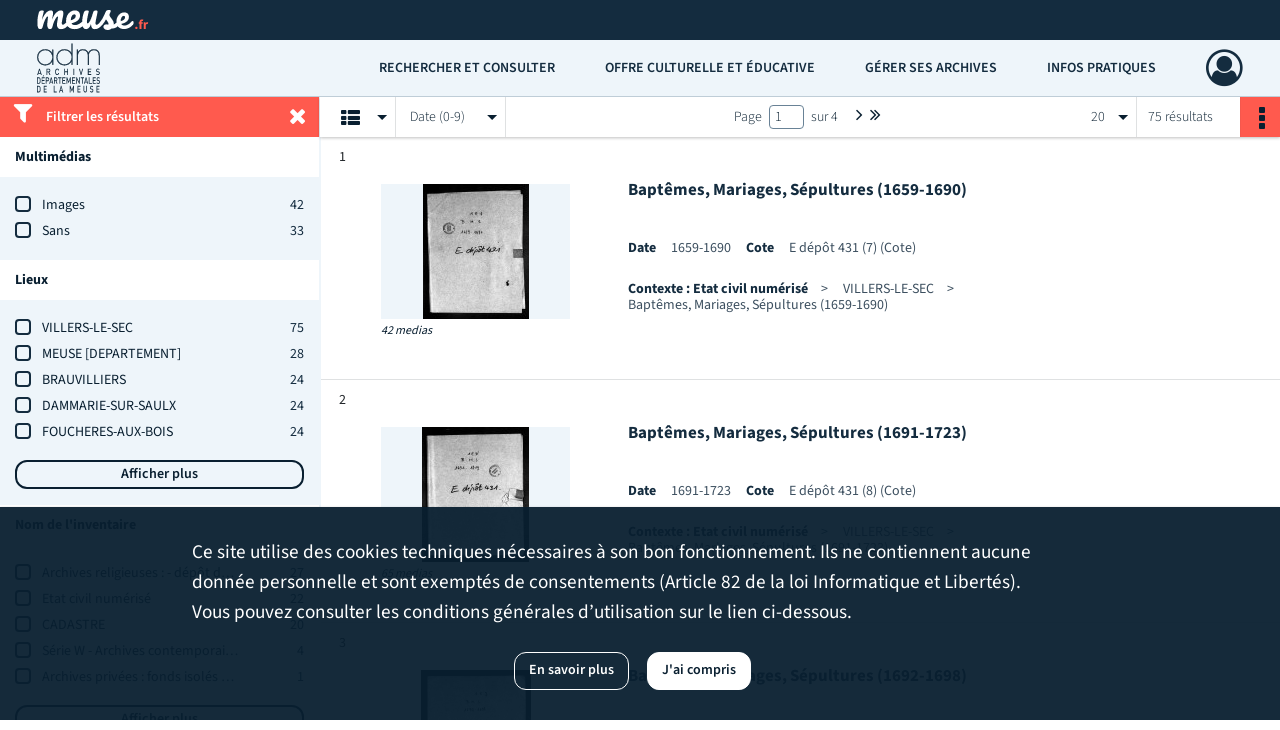

--- FILE ---
content_type: text/html; charset=UTF-8
request_url: https://archives.meuse.fr/search/results?target=controlledAccessGeographicName&keyword=VILLERS-LE-SEC&sort=date_asc&mode=list
body_size: 11479
content:
<!DOCTYPE html>
<html lang="fr">
    <head data-captcha="hcaptcha">
                    

    <!-- Matomo -->
    <script type="text/javascript">
        var _paq = _paq || [];

        /* This code come from https://www.cnil.fr/sites/default/files/typo/document/Configuration_piwik.pdf */
        _paq.push([function() {
            var self = this;
            function getOriginalVisitorCookieTimeout() {
                var now = new Date(),
                    nowTs = Math.round(now.getTime() / 1000),
                    visitorInfo = self.getVisitorInfo();
                var createTs = parseInt(visitorInfo[2]);
                var cookieTimeout = 33696000; // 13 mois en secondes
                return createTs + cookieTimeout - nowTs;
            }
            this.setVisitorCookieTimeout( getOriginalVisitorCookieTimeout() );
        }]);

        /* tracker methods like "setCustomDimension" should be called before "trackPageView" */
        _paq.push(['disableCookies']);
        _paq.push(['trackPageView']);
        _paq.push(['enableLinkTracking']);
        (function() {
            var u="https://stats.meuse.fr/matomo/";
            _paq.push(['setTrackerUrl', u+'piwik.php']);
            _paq.push(['setSiteId', 8]);
            var d=document, g=d.createElement('script'), s=d.getElementsByTagName('script')[0];
            g.type='text/javascript'; g.async=true; g.defer=true; g.src=u+'piwik.js'; s.parentNode.insertBefore(g,s);
        })();
    </script>
    <!-- End Matomo Code -->

        
        <meta charset="utf-8">
        <title>    VILLERS-LE-SEC - Recherche
</title>

        <meta name="twitter:card" content="summary" /><meta property="og:url" content="https://archives.meuse.fr/search/results?target=controlledAccessGeographicName&amp;keyword=VILLERS-LE-SEC&amp;sort=date_asc&amp;mode=list" /><meta property="og:title" content="    VILLERS-LE-SEC - Recherche
" />
        <meta name="viewport" content="user-scalable=no, initial-scale=1, maximum-scale=1, minimum-scale=1, width=device-width, height=device-height"/>
        <meta name="format-detection" content="telephone=no" />

        
                    <link rel="apple-touch-icon" sizes="180x180" href="/assets/src/application/Custom/assets/static/front/favicons/apple-touch-icon.1a24562d2e3fc25358e2709a1be0fa5b.png">
<link rel="icon" type="image/png" sizes="32x32" href="/assets/src/application/Custom/assets/static/front/favicons/favicon-32x32.f4176a5f695e9d72980706df294a8881.png">
<link rel="icon" type="image/png" sizes="16x16" href="/assets/src/application/Custom/assets/static/front/favicons/favicon-16x16.8d47fee14fc6cff67b3945b8bd5202ce.png">
<link rel="manifest" href="/assets/src/application/Custom/assets/static/front/favicons/site.webmanifest.6ad2bd6962b36ccd88e1e053531ed9d5.json">
<link rel="mask-icon" href="/assets/src/application/Custom/assets/static/front/favicons/safari-pinned-tab.368e2bb0c230387559efb4cae8e5b434.svg" color="#5bbad5">

<meta name="msapplication-TileColor" content="#da532c">
<meta name="theme-color" content="#ffffff">
        
        <link rel="stylesheet" type="text/css" href="/assets/assets/front/scss/common.288f3637967a7041371bc7580a7095a2.css" />
        <link rel="stylesheet" type="text/css" href="/assets/assets/fonts/index.62fb4e2c9e8a75391dff4f32a9058ffc.css">

            
    <link rel="stylesheet" type="text/css" href="/assets/assets/front/scss/affichage-liste.bd7c8ee6e81deadccd7a40a100b2b820.css" />

        <link rel="stylesheet" type="text/css" href="/assets/src/application/Custom/assets/src/scss/index.3ec688710968efa886a6d19502c84212.css" />
        <link rel="stylesheet" type="text/css" href="/assets/node_modules/@knight-lab/timelinejs/dist/css/timeline.1f24a26632f1a70a920eae94a02df2a0.css" />

    </head>
    <body id="display-results">

                    <header id="header" role="banner">
    <div class="institutional-banner-desktop">
        
    <div class="institutional-banner-burger">
                    <div class="container institutional">
        <div class="row">
                            <div class="header-footer-col col-md-12 col-lg-12 header-footer-align-left">
                    
                    
    <a href="https://www.meuse.fr"
                             rel="noopener noreferrer"            target="_blank"
            >
            <img
        src="/assets/src/application/Custom/assets/static/front/img/icono-logo/logo-header-institutional.6aaf6378f4705adcac597916850dec7a.svg"
        title="Département de la Meuse"        alt="Département de la Meuse"    />

    </a>
                </div>
                    </div>
    </div>

    </div>

    </div>
    <div id="main-header">
        <a id="logo" href="/" title="Aller à la page d&#039;accueil">
    <img class="logo-desktop" src="/assets/src/application/Custom/assets/static/front/img/icono-logo/logo-header.6375ed15eea6b7149108c5147e84936b.svg" alt="Archives de la Meuse"/>

        
    <img class="logo-mobile" src="/assets/src/application/Custom/assets/static/front/img/icono-logo/logo-header.6375ed15eea6b7149108c5147e84936b.svg" alt="Archives de la Meuse"/>

    <span class="sr-only">Archives de la Meuse</span>
</a>
            
<nav id="main-menu" role="navigation">
            <ul aria-label="menu principal">
                                    <li class="submenu-container"><a href="#">Rechercher et consulter</a>
    <ul class="subnav">
                    <li><a
    href="/page/archives-en-ligne"
    title="Aller à la page : &quot;Archives en ligne&quot;"
>Archives en ligne</a>
</li>
                    <li><a
    href="/page/inventaires"
    title="Aller à la page : &quot;Inventaires&quot;"
>Inventaires</a>
</li>
                    <li><a
    href="/page/bibliotheque"
    title="Aller à la page : &quot;Bibliothèque&quot;"
>Bibliothèque</a>
</li>
                    <li><a
    href="/search/form/887970ba-4c04-46d2-82fc-5789b71318b5"
    title="Aller à la page : &quot;États des sources&quot;"
>États des sources</a>
</li>
            </ul>
</li>
                                <li class="submenu-container"><a href="#">Offre culturelle et éducative</a>
    <ul class="subnav">
                    <li><a
    href="/page/expositions"
    title="Aller à la page : &quot;Expositions&quot;"
>Expositions</a>
</li>
                    <li><a
    href="/page/publications"
    title="Aller à la page : &quot;Publications&quot;"
>Publications</a>
</li>
                    <li><a
    href="/page/offres-pedagogiques"
    title="Aller à la page : &quot;Offres pédagogiques&quot;"
>Offres pédagogiques</a>
</li>
                    <li><a
    href="/page/paleographie"
    title="Aller à la page : &quot;Paléographie&quot;"
>Paléographie</a>
</li>
            </ul>
</li>
                                <li class="submenu-container"><a href="#">Gérer ses archives</a>
    <ul class="subnav">
                    <li><a
    href="/page/vous-etes-une-administration"
    title="Aller à la page : &quot;Vous êtes une administration&quot;"
>Vous êtes une administration</a>
</li>
                    <li><a
    href="/page/vous-etes-une-commune-un-epci"
    title="Aller à la page : &quot;Vous êtes une commune, un EPCI&quot;"
>Vous êtes une commune, un EPCI</a>
</li>
                    <li><a
    href="/page/vous-etes-un-particulier-une-association-une-entreprise"
    title="Aller à la page : &quot;Vous êtes un particulier, une association, une entreprise&quot;"
>Vous êtes un particulier, une association, une entreprise</a>
</li>
            </ul>
</li>
                                <li class="submenu-container"><a href="#">Infos pratiques</a>
    <ul class="subnav">
                    <li><a
    href="/page/venir-aux-archives"
    title="Aller à la page : &quot;Venir aux Archives&quot;"
>Venir aux Archives</a>
</li>
                    <li><a
    href="/page/fonctionnement-de-la-salle-de-lecture"
    title="Aller à la page : &quot;Fonctionnement de la salle de lecture&quot;"
>Fonctionnement de la salle de lecture</a>
</li>
                    <li><a
    href="/page/conditions-de-reproduction"
    title="Aller à la page : &quot;Conditions de reproduction&quot;"
>Conditions de reproduction</a>
</li>
                    <li><a
    href="/page/actualites"
    title="Aller à la page : &quot;Actualités&quot;"
>Actualités</a>
</li>
                    <li><a
    href="/page/avis-aux-lecteurs"
    title="Aller à la page : &quot;Avis aux lecteurs&quot;"
>Avis aux lecteurs</a>
</li>
            </ul>
</li>
            
        </ul>
    </nav>
<nav id="burger-main-menu" class="left" role="navigation">
            <div>
            <label for="burger-sidebar" class="toggle" aria-label="Ouvrir le menu déroulant">
                <span class="sr-only">Ouvrir le menu déroulant</span>
                <span class="icon-bar"></span>
                <span class="icon-bar"></span>
                <span class="icon-bar"></span>
            </label>
            <input type="checkbox" id="burger-sidebar" class="sidebartoggler">

            <div class="page-wrap">
                <div class="sidebar">
                    <ul class="mainnav">
                                                <li class="submenu-container"><a href="#">Rechercher et consulter</a>
    <ul class="subnav">
                    <li><a
    href="/page/archives-en-ligne"
    title="Aller à la page : &quot;Archives en ligne&quot;"
>Archives en ligne</a>
</li>
                    <li><a
    href="/page/inventaires"
    title="Aller à la page : &quot;Inventaires&quot;"
>Inventaires</a>
</li>
                    <li><a
    href="/page/bibliotheque"
    title="Aller à la page : &quot;Bibliothèque&quot;"
>Bibliothèque</a>
</li>
                    <li><a
    href="/search/form/887970ba-4c04-46d2-82fc-5789b71318b5"
    title="Aller à la page : &quot;États des sources&quot;"
>États des sources</a>
</li>
            </ul>
</li>
                                <li class="submenu-container"><a href="#">Offre culturelle et éducative</a>
    <ul class="subnav">
                    <li><a
    href="/page/expositions"
    title="Aller à la page : &quot;Expositions&quot;"
>Expositions</a>
</li>
                    <li><a
    href="/page/publications"
    title="Aller à la page : &quot;Publications&quot;"
>Publications</a>
</li>
                    <li><a
    href="/page/offres-pedagogiques"
    title="Aller à la page : &quot;Offres pédagogiques&quot;"
>Offres pédagogiques</a>
</li>
                    <li><a
    href="/page/paleographie"
    title="Aller à la page : &quot;Paléographie&quot;"
>Paléographie</a>
</li>
            </ul>
</li>
                                <li class="submenu-container"><a href="#">Gérer ses archives</a>
    <ul class="subnav">
                    <li><a
    href="/page/vous-etes-une-administration"
    title="Aller à la page : &quot;Vous êtes une administration&quot;"
>Vous êtes une administration</a>
</li>
                    <li><a
    href="/page/vous-etes-une-commune-un-epci"
    title="Aller à la page : &quot;Vous êtes une commune, un EPCI&quot;"
>Vous êtes une commune, un EPCI</a>
</li>
                    <li><a
    href="/page/vous-etes-un-particulier-une-association-une-entreprise"
    title="Aller à la page : &quot;Vous êtes un particulier, une association, une entreprise&quot;"
>Vous êtes un particulier, une association, une entreprise</a>
</li>
            </ul>
</li>
                                <li class="submenu-container"><a href="#">Infos pratiques</a>
    <ul class="subnav">
                    <li><a
    href="/page/venir-aux-archives"
    title="Aller à la page : &quot;Venir aux Archives&quot;"
>Venir aux Archives</a>
</li>
                    <li><a
    href="/page/fonctionnement-de-la-salle-de-lecture"
    title="Aller à la page : &quot;Fonctionnement de la salle de lecture&quot;"
>Fonctionnement de la salle de lecture</a>
</li>
                    <li><a
    href="/page/conditions-de-reproduction"
    title="Aller à la page : &quot;Conditions de reproduction&quot;"
>Conditions de reproduction</a>
</li>
                    <li><a
    href="/page/actualites"
    title="Aller à la page : &quot;Actualités&quot;"
>Actualités</a>
</li>
                    <li><a
    href="/page/avis-aux-lecteurs"
    title="Aller à la page : &quot;Avis aux lecteurs&quot;"
>Avis aux lecteurs</a>
</li>
            </ul>
</li>
            
                    </ul>
                    
    <div class="institutional-banner-burger">
                    <div class="container institutional">
        <div class="row">
                            <div class="header-footer-col col-md-12 col-lg-12 header-footer-align-left">
                    
                    
    <a href="https://www.meuse.fr"
                             rel="noopener noreferrer"            target="_blank"
            >
            <img
        src="/assets/src/application/Custom/assets/static/front/img/icono-logo/logo-header-institutional.6aaf6378f4705adcac597916850dec7a.svg"
        title="Département de la Meuse"        alt="Département de la Meuse"    />

    </a>
                </div>
                    </div>
    </div>

    </div>

                </div>
            </div>
        </div>
    </nav>
<nav id="user-profile" role="navigation">
    <ul>
                    <li class="user-profile submenu-container">
                            <a href="/user/login?targetRoute=front.search&amp;targetRouteParameters%5Btarget%5D=controlledAccessGeographicName&amp;targetRouteParameters%5Bkeyword%5D=VILLERS-LE-SEC&amp;targetRouteParameters%5Bsort%5D=date_asc&amp;targetRouteParameters%5Bmode%5D=list" class="user-profile-icon-container" title="Mon espace personnel">
                <i class="fa fa-user-circle-o" aria-hidden="true"></i>
            </a>
            <ul class="subnav">
                <li>
                    <a href="/user/login?targetRoute=front.search&amp;targetRouteParameters%5Btarget%5D=controlledAccessGeographicName&amp;targetRouteParameters%5Bkeyword%5D=VILLERS-LE-SEC&amp;targetRouteParameters%5Bsort%5D=date_asc&amp;targetRouteParameters%5Bmode%5D=list" title="Se connecter">Se connecter</a>
                </li>
                                    <li>
                        <a href="/register" title="S&#039;inscrire">S&#039;inscrire</a>
                    </li>
                            </ul>

                </li>
    
    </ul>
</nav>
<nav id="burger-user-profile" class="right" role="navigation">
    <label for="profile-sidebar" class="toggle">
                    <i class="fa fa-user-circle-o user-profile-icon " aria-hidden="true"></i>
    
    </label>
    <input type="checkbox" id="profile-sidebar" class="sidebartoggler">

    <div class="page-wrap">
        <div class="sidebar">
            <ul class="mainnav">
                                                <li>
                <a href="/user/login?targetRoute=front.search&amp;targetRouteParameters%5Btarget%5D=controlledAccessGeographicName&amp;targetRouteParameters%5Bkeyword%5D=VILLERS-LE-SEC&amp;targetRouteParameters%5Bsort%5D=date_asc&amp;targetRouteParameters%5Bmode%5D=list" title="Se connecter">Se connecter</a>
            </li>
                            <li>
                    <a href="/register" title="S&#039;inscrire">S&#039;inscrire</a>
                </li>
                        
            </ul>
        </div>
    </div>
</nav>


    </div>
</header>
        
        <div id="old-browsers" class="disclaimer">
    <div class="text">
        Ce portail est conçu pour être utilisé sur les navigateurs Chrome, Firefox, Safari et Edge. Pour une expérience optimale, nous vous invitons à utiliser l&#039;un de ces navigateurs.
    </div>
    <div class="buttons">
        <button type="button" class="btn btn-primary" id="old-browsers-accept">J&#039;ai compris</button>
    </div>
</div>

        <main role="main" id="page-top">

                                        
            
            
            
            
        <section class="facets no-print ">
                            <aside>
    <h2 class="filter"><i class="fas fa-filter" aria-hidden="true"></i>Filtrer les résultats<span><i class="fa fa-times" aria-hidden="true"></i></span></h2>
    <form id="form-facets" method="GET">
                        <input type="hidden" name="target" value="controlledAccessGeographicName" />
                                <input type="hidden" name="keyword" value="VILLERS-LE-SEC" />
                                <input type="hidden" name="sort" value="date_asc" />
                                <input type="hidden" name="mode" value="list" />
            
            <input type="hidden" name="mapBounds" value="" />
    
                <div class="facet">
                <div class="title">Multimédias</div>
                <fieldset>
                    <legend class="sr-only">Filtre les résultats par : Multimédias</legend>
                        <ul>
                                <li class="row ">
                <div class="col-sm-10 term custom-control custom-checkbox">
                    <input
                        type="checkbox"
                        class="custom-control-input"
                        name="facet_media"
                        id="facet_media.1"
                        value="image"
                                            />
                                                                                                        <label class="custom-control-label" for="facet_media.1" title="Images">Images</label>
                </div>
                <div class="col-sm-2 count">42</div>
            </li>
                                <li class="row ">
                <div class="col-sm-10 term custom-control custom-checkbox">
                    <input
                        type="checkbox"
                        class="custom-control-input"
                        name="facet_media"
                        id="facet_media.2"
                        value="none"
                                            />
                                                                                                        <label class="custom-control-label" for="facet_media.2" title="Sans">Sans</label>
                </div>
                <div class="col-sm-2 count">33</div>
            </li>
            </ul>
    
                </fieldset>
            </div>
                <div class="facet">
                <div class="title">Lieux</div>
                <fieldset>
                    <legend class="sr-only">Filtre les résultats par : Lieux</legend>
                        <ul>
                                <li class="row ">
                <div class="col-sm-10 term custom-control custom-checkbox">
                    <input
                        type="checkbox"
                        class="custom-control-input"
                        name="facet_geographicName"
                        id="facet_geographicName.1"
                        value="VILLERS-LE-SEC"
                                            />
                                                            <label class="custom-control-label" for="facet_geographicName.1" title="VILLERS-LE-SEC">VILLERS-LE-SEC</label>
                </div>
                <div class="col-sm-2 count">75</div>
            </li>
                                <li class="row ">
                <div class="col-sm-10 term custom-control custom-checkbox">
                    <input
                        type="checkbox"
                        class="custom-control-input"
                        name="facet_geographicName"
                        id="facet_geographicName.2"
                        value="MEUSE [DEPARTEMENT]"
                                            />
                                                            <label class="custom-control-label" for="facet_geographicName.2" title="MEUSE [DEPARTEMENT]">MEUSE [DEPARTEMENT]</label>
                </div>
                <div class="col-sm-2 count">28</div>
            </li>
                                <li class="row ">
                <div class="col-sm-10 term custom-control custom-checkbox">
                    <input
                        type="checkbox"
                        class="custom-control-input"
                        name="facet_geographicName"
                        id="facet_geographicName.3"
                        value="BRAUVILLIERS"
                                            />
                                                            <label class="custom-control-label" for="facet_geographicName.3" title="BRAUVILLIERS">BRAUVILLIERS</label>
                </div>
                <div class="col-sm-2 count">24</div>
            </li>
                                <li class="row ">
                <div class="col-sm-10 term custom-control custom-checkbox">
                    <input
                        type="checkbox"
                        class="custom-control-input"
                        name="facet_geographicName"
                        id="facet_geographicName.4"
                        value="DAMMARIE-SUR-SAULX"
                                            />
                                                            <label class="custom-control-label" for="facet_geographicName.4" title="DAMMARIE-SUR-SAULX">DAMMARIE-SUR-SAULX</label>
                </div>
                <div class="col-sm-2 count">24</div>
            </li>
                                <li class="row ">
                <div class="col-sm-10 term custom-control custom-checkbox">
                    <input
                        type="checkbox"
                        class="custom-control-input"
                        name="facet_geographicName"
                        id="facet_geographicName.5"
                        value="FOUCHERES-AUX-BOIS"
                                            />
                                                            <label class="custom-control-label" for="facet_geographicName.5" title="FOUCHERES-AUX-BOIS">FOUCHERES-AUX-BOIS</label>
                </div>
                <div class="col-sm-2 count">24</div>
            </li>
                                <li class="row hidden">
                <div class="col-sm-10 term custom-control custom-checkbox">
                    <input
                        type="checkbox"
                        class="custom-control-input"
                        name="facet_geographicName"
                        id="facet_geographicName.6"
                        value="HEVILLIERS"
                                            />
                                                            <label class="custom-control-label" for="facet_geographicName.6" title="HEVILLIERS">HEVILLIERS</label>
                </div>
                <div class="col-sm-2 count">24</div>
            </li>
                                <li class="row hidden">
                <div class="col-sm-10 term custom-control custom-checkbox">
                    <input
                        type="checkbox"
                        class="custom-control-input"
                        name="facet_geographicName"
                        id="facet_geographicName.7"
                        value="MENIL-SUR-SAULX"
                                            />
                                                            <label class="custom-control-label" for="facet_geographicName.7" title="MENIL-SUR-SAULX">MENIL-SUR-SAULX</label>
                </div>
                <div class="col-sm-2 count">24</div>
            </li>
                                <li class="row hidden">
                <div class="col-sm-10 term custom-control custom-checkbox">
                    <input
                        type="checkbox"
                        class="custom-control-input"
                        name="facet_geographicName"
                        id="facet_geographicName.8"
                        value="RIBEAUCOURT"
                                            />
                                                            <label class="custom-control-label" for="facet_geographicName.8" title="RIBEAUCOURT">RIBEAUCOURT</label>
                </div>
                <div class="col-sm-2 count">24</div>
            </li>
                                <li class="row hidden">
                <div class="col-sm-10 term custom-control custom-checkbox">
                    <input
                        type="checkbox"
                        class="custom-control-input"
                        name="facet_geographicName"
                        id="facet_geographicName.9"
                        value="BIENCOURT-SUR-ORGE"
                                            />
                                                            <label class="custom-control-label" for="facet_geographicName.9" title="BIENCOURT-SUR-ORGE">BIENCOURT-SUR-ORGE</label>
                </div>
                <div class="col-sm-2 count">23</div>
            </li>
                                <li class="row hidden">
                <div class="col-sm-10 term custom-control custom-checkbox">
                    <input
                        type="checkbox"
                        class="custom-control-input"
                        name="facet_geographicName"
                        id="facet_geographicName.10"
                        value="BURE"
                                            />
                                                            <label class="custom-control-label" for="facet_geographicName.10" title="BURE">BURE</label>
                </div>
                <div class="col-sm-2 count">23</div>
            </li>
                                <li class="row hidden">
                <div class="col-sm-10 term custom-control custom-checkbox">
                    <input
                        type="checkbox"
                        class="custom-control-input"
                        name="facet_geographicName"
                        id="facet_geographicName.11"
                        value="MANDRES-EN-BARROIS"
                                            />
                                                            <label class="custom-control-label" for="facet_geographicName.11" title="MANDRES-EN-BARROIS">MANDRES-EN-BARROIS</label>
                </div>
                <div class="col-sm-2 count">23</div>
            </li>
                                <li class="row hidden">
                <div class="col-sm-10 term custom-control custom-checkbox">
                    <input
                        type="checkbox"
                        class="custom-control-input"
                        name="facet_geographicName"
                        id="facet_geographicName.12"
                        value="MONTIERS-SUR-SAULX"
                                            />
                                                            <label class="custom-control-label" for="facet_geographicName.12" title="MONTIERS-SUR-SAULX">MONTIERS-SUR-SAULX</label>
                </div>
                <div class="col-sm-2 count">23</div>
            </li>
                                <li class="row hidden">
                <div class="col-sm-10 term custom-control custom-checkbox">
                    <input
                        type="checkbox"
                        class="custom-control-input"
                        name="facet_geographicName"
                        id="facet_geographicName.13"
                        value="MORLEY"
                                            />
                                                            <label class="custom-control-label" for="facet_geographicName.13" title="MORLEY">MORLEY</label>
                </div>
                <div class="col-sm-2 count">23</div>
            </li>
                                <li class="row hidden">
                <div class="col-sm-10 term custom-control custom-checkbox">
                    <input
                        type="checkbox"
                        class="custom-control-input"
                        name="facet_geographicName"
                        id="facet_geographicName.14"
                        value="BOUCHON-SUR-SAULX"
                                            />
                                                            <label class="custom-control-label" for="facet_geographicName.14" title="BOUCHON-SUR-SAULX">BOUCHON-SUR-SAULX</label>
                </div>
                <div class="col-sm-2 count">21</div>
            </li>
                                <li class="row hidden">
                <div class="col-sm-10 term custom-control custom-checkbox">
                    <input
                        type="checkbox"
                        class="custom-control-input"
                        name="facet_geographicName"
                        id="facet_geographicName.15"
                        value="COUVERTPUITS"
                                            />
                                                            <label class="custom-control-label" for="facet_geographicName.15" title="COUVERTPUITS">COUVERTPUITS</label>
                </div>
                <div class="col-sm-2 count">21</div>
            </li>
                                <li class="row hidden">
                <div class="col-sm-10 term custom-control custom-checkbox">
                    <input
                        type="checkbox"
                        class="custom-control-input"
                        name="facet_geographicName"
                        id="facet_geographicName.16"
                        value="MONTIERS-SUR-SAULX [DOYENNE]"
                                            />
                                                            <label class="custom-control-label" for="facet_geographicName.16" title="MONTIERS-SUR-SAULX [DOYENNE]">MONTIERS-SUR-SAULX [DOYENNE]</label>
                </div>
                <div class="col-sm-2 count">21</div>
            </li>
                                <li class="row hidden">
                <div class="col-sm-10 term custom-control custom-checkbox">
                    <input
                        type="checkbox"
                        class="custom-control-input"
                        name="facet_geographicName"
                        id="facet_geographicName.17"
                        value="ROBERT-ESPAGNE"
                                            />
                                                            <label class="custom-control-label" for="facet_geographicName.17" title="ROBERT-ESPAGNE">ROBERT-ESPAGNE</label>
                </div>
                <div class="col-sm-2 count">5</div>
            </li>
                                <li class="row hidden">
                <div class="col-sm-10 term custom-control custom-checkbox">
                    <input
                        type="checkbox"
                        class="custom-control-input"
                        name="facet_geographicName"
                        id="facet_geographicName.18"
                        value="LAVOYE"
                                            />
                                                            <label class="custom-control-label" for="facet_geographicName.18" title="LAVOYE">LAVOYE</label>
                </div>
                <div class="col-sm-2 count">4</div>
            </li>
                                <li class="row hidden">
                <div class="col-sm-10 term custom-control custom-checkbox">
                    <input
                        type="checkbox"
                        class="custom-control-input"
                        name="facet_geographicName"
                        id="facet_geographicName.19"
                        value="NAIX-AUX-FORGES"
                                            />
                                                            <label class="custom-control-label" for="facet_geographicName.19" title="NAIX-AUX-FORGES">NAIX-AUX-FORGES</label>
                </div>
                <div class="col-sm-2 count">4</div>
            </li>
                                <li class="row hidden">
                <div class="col-sm-10 term custom-control custom-checkbox">
                    <input
                        type="checkbox"
                        class="custom-control-input"
                        name="facet_geographicName"
                        id="facet_geographicName.20"
                        value="NEUVILLE-SUR-ORNAIN"
                                            />
                                                            <label class="custom-control-label" for="facet_geographicName.20" title="NEUVILLE-SUR-ORNAIN">NEUVILLE-SUR-ORNAIN</label>
                </div>
                <div class="col-sm-2 count">4</div>
            </li>
                                <li class="row hidden">
                <div class="col-sm-10 term custom-control custom-checkbox">
                    <input
                        type="checkbox"
                        class="custom-control-input"
                        name="facet_geographicName"
                        id="facet_geographicName.21"
                        value="RUPT-AUX-NONAINS"
                                            />
                                                            <label class="custom-control-label" for="facet_geographicName.21" title="RUPT-AUX-NONAINS">RUPT-AUX-NONAINS</label>
                </div>
                <div class="col-sm-2 count">4</div>
            </li>
                                <li class="row hidden">
                <div class="col-sm-10 term custom-control custom-checkbox">
                    <input
                        type="checkbox"
                        class="custom-control-input"
                        name="facet_geographicName"
                        id="facet_geographicName.22"
                        value="SAUDRUPT"
                                            />
                                                            <label class="custom-control-label" for="facet_geographicName.22" title="SAUDRUPT">SAUDRUPT</label>
                </div>
                <div class="col-sm-2 count">4</div>
            </li>
                                <li class="row hidden">
                <div class="col-sm-10 term custom-control custom-checkbox">
                    <input
                        type="checkbox"
                        class="custom-control-input"
                        name="facet_geographicName"
                        id="facet_geographicName.23"
                        value="SAVONNIERES-EN-PERTHOIS"
                                            />
                                                            <label class="custom-control-label" for="facet_geographicName.23" title="SAVONNIERES-EN-PERTHOIS">SAVONNIERES-EN-PERTHOIS</label>
                </div>
                <div class="col-sm-2 count">4</div>
            </li>
                                <li class="row hidden">
                <div class="col-sm-10 term custom-control custom-checkbox">
                    <input
                        type="checkbox"
                        class="custom-control-input"
                        name="facet_geographicName"
                        id="facet_geographicName.24"
                        value="SOMMELONNE"
                                            />
                                                            <label class="custom-control-label" for="facet_geographicName.24" title="SOMMELONNE">SOMMELONNE</label>
                </div>
                <div class="col-sm-2 count">4</div>
            </li>
                                <li class="row hidden">
                <div class="col-sm-10 term custom-control custom-checkbox">
                    <input
                        type="checkbox"
                        class="custom-control-input"
                        name="facet_geographicName"
                        id="facet_geographicName.25"
                        value="STAINVILLE"
                                            />
                                                            <label class="custom-control-label" for="facet_geographicName.25" title="STAINVILLE">STAINVILLE</label>
                </div>
                <div class="col-sm-2 count">4</div>
            </li>
                                <li class="row hidden">
                <div class="col-sm-10 term custom-control custom-checkbox">
                    <input
                        type="checkbox"
                        class="custom-control-input"
                        name="facet_geographicName"
                        id="facet_geographicName.26"
                        value="VASSINCOURT"
                                            />
                                                            <label class="custom-control-label" for="facet_geographicName.26" title="VASSINCOURT">VASSINCOURT</label>
                </div>
                <div class="col-sm-2 count">4</div>
            </li>
                                <li class="row hidden">
                <div class="col-sm-10 term custom-control custom-checkbox">
                    <input
                        type="checkbox"
                        class="custom-control-input"
                        name="facet_geographicName"
                        id="facet_geographicName.27"
                        value="VILLE-SUR-SAULX"
                                            />
                                                            <label class="custom-control-label" for="facet_geographicName.27" title="VILLE-SUR-SAULX">VILLE-SUR-SAULX</label>
                </div>
                <div class="col-sm-2 count">4</div>
            </li>
                                <li class="row hidden">
                <div class="col-sm-10 term custom-control custom-checkbox">
                    <input
                        type="checkbox"
                        class="custom-control-input"
                        name="facet_geographicName"
                        id="facet_geographicName.28"
                        value="AULNOIS-EN-PERTHOIS"
                                            />
                                                            <label class="custom-control-label" for="facet_geographicName.28" title="AULNOIS-EN-PERTHOIS">AULNOIS-EN-PERTHOIS</label>
                </div>
                <div class="col-sm-2 count">3</div>
            </li>
                                <li class="row hidden">
                <div class="col-sm-10 term custom-control custom-checkbox">
                    <input
                        type="checkbox"
                        class="custom-control-input"
                        name="facet_geographicName"
                        id="facet_geographicName.29"
                        value="AUTRECOURT-SUR-AIRE"
                                            />
                                                            <label class="custom-control-label" for="facet_geographicName.29" title="AUTRECOURT-SUR-AIRE">AUTRECOURT-SUR-AIRE</label>
                </div>
                <div class="col-sm-2 count">3</div>
            </li>
                                <li class="row hidden">
                <div class="col-sm-10 term custom-control custom-checkbox">
                    <input
                        type="checkbox"
                        class="custom-control-input"
                        name="facet_geographicName"
                        id="facet_geographicName.30"
                        value="BEUREY-SUR-SAULX"
                                            />
                                                            <label class="custom-control-label" for="facet_geographicName.30" title="BEUREY-SUR-SAULX">BEUREY-SUR-SAULX</label>
                </div>
                <div class="col-sm-2 count">3</div>
            </li>
            </ul>
            <div class="show-more">
            <div class="btn btn-secondary">Afficher plus</div>
        </div>
        <div class="show-less">
                            <div class="more-info">Seuls les 30 premières valeurs sont affichées, veuillez affiner votre recherche.</div>
                        <div class="btn btn-secondary">Afficher moins</div>
        </div>
    
                </fieldset>
            </div>
                <div class="facet">
                <div class="title">Nom de l&#039;inventaire</div>
                <fieldset>
                    <legend class="sr-only">Filtre les résultats par : Nom de l&#039;inventaire</legend>
                        <ul>
                                <li class="row ">
                <div class="col-sm-10 term custom-control custom-checkbox">
                    <input
                        type="checkbox"
                        class="custom-control-input"
                        name="facet_titleProper"
                        id="facet_titleProper.1"
                        value="Archives religieuses : - dépôt de l&#039;évêché - dépôt des paroisses - papiers personnels de prêtres"
                                            />
                                                            <label class="custom-control-label" for="facet_titleProper.1" title="Archives religieuses : - dépôt de l&#039;évêché - dépôt des paroisses - papiers personnels de prêtres">Archives religieuses : - dépôt de l&#039;évêché - dépôt des paroisses - papiers personnels de prêtres</label>
                </div>
                <div class="col-sm-2 count">27</div>
            </li>
                                <li class="row ">
                <div class="col-sm-10 term custom-control custom-checkbox">
                    <input
                        type="checkbox"
                        class="custom-control-input"
                        name="facet_titleProper"
                        id="facet_titleProper.2"
                        value="Etat civil numérisé"
                                            />
                                                            <label class="custom-control-label" for="facet_titleProper.2" title="Etat civil numérisé">Etat civil numérisé</label>
                </div>
                <div class="col-sm-2 count">22</div>
            </li>
                                <li class="row ">
                <div class="col-sm-10 term custom-control custom-checkbox">
                    <input
                        type="checkbox"
                        class="custom-control-input"
                        name="facet_titleProper"
                        id="facet_titleProper.3"
                        value="CADASTRE"
                                            />
                                                            <label class="custom-control-label" for="facet_titleProper.3" title="CADASTRE">CADASTRE</label>
                </div>
                <div class="col-sm-2 count">20</div>
            </li>
                                <li class="row ">
                <div class="col-sm-10 term custom-control custom-checkbox">
                    <input
                        type="checkbox"
                        class="custom-control-input"
                        name="facet_titleProper"
                        id="facet_titleProper.4"
                        value="Série W - Archives contemporaines : état des versements"
                                            />
                                                            <label class="custom-control-label" for="facet_titleProper.4" title="Série W - Archives contemporaines : état des versements">Série W - Archives contemporaines : état des versements</label>
                </div>
                <div class="col-sm-2 count">4</div>
            </li>
                                <li class="row ">
                <div class="col-sm-10 term custom-control custom-checkbox">
                    <input
                        type="checkbox"
                        class="custom-control-input"
                        name="facet_titleProper"
                        id="facet_titleProper.5"
                        value="Archives privées : fonds isolés dont le volume se limite à quelques pièces ou à un registre"
                                            />
                                                            <label class="custom-control-label" for="facet_titleProper.5" title="Archives privées : fonds isolés dont le volume se limite à quelques pièces ou à un registre">Archives privées : fonds isolés dont le volume se limite à quelques pièces ou à un registre</label>
                </div>
                <div class="col-sm-2 count">1</div>
            </li>
                                <li class="row hidden">
                <div class="col-sm-10 term custom-control custom-checkbox">
                    <input
                        type="checkbox"
                        class="custom-control-input"
                        name="facet_titleProper"
                        id="facet_titleProper.6"
                        value="Série J - Archives privées : état des fonds"
                                            />
                                                            <label class="custom-control-label" for="facet_titleProper.6" title="Série J - Archives privées : état des fonds">Série J - Archives privées : état des fonds</label>
                </div>
                <div class="col-sm-2 count">1</div>
            </li>
            </ul>
            <div class="show-more">
            <div class="btn btn-secondary">Afficher plus</div>
        </div>
        <div class="show-less">
                        <div class="btn btn-secondary">Afficher moins</div>
        </div>
    
                </fieldset>
            </div>
                <div class="facet">
                <div class="title">Sujets</div>
                <fieldset>
                    <legend class="sr-only">Filtre les résultats par : Sujets</legend>
                        <ul>
                                <li class="row ">
                <div class="col-sm-10 term custom-control custom-checkbox">
                    <input
                        type="checkbox"
                        class="custom-control-input"
                        name="facet_subject"
                        id="facet_subject.1"
                        value="VIE RELIGIEUSE"
                                            />
                                                            <label class="custom-control-label" for="facet_subject.1" title="VIE RELIGIEUSE">VIE RELIGIEUSE</label>
                </div>
                <div class="col-sm-2 count">26</div>
            </li>
                                <li class="row ">
                <div class="col-sm-10 term custom-control custom-checkbox">
                    <input
                        type="checkbox"
                        class="custom-control-input"
                        name="facet_subject"
                        id="facet_subject.2"
                        value="SACREMENT"
                                            />
                                                            <label class="custom-control-label" for="facet_subject.2" title="SACREMENT">SACREMENT</label>
                </div>
                <div class="col-sm-2 count">23</div>
            </li>
                                <li class="row ">
                <div class="col-sm-10 term custom-control custom-checkbox">
                    <input
                        type="checkbox"
                        class="custom-control-input"
                        name="facet_subject"
                        id="facet_subject.3"
                        value="Mariages"
                                            />
                                                            <label class="custom-control-label" for="facet_subject.3" title="Mariages">Mariages</label>
                </div>
                <div class="col-sm-2 count">20</div>
            </li>
                                <li class="row ">
                <div class="col-sm-10 term custom-control custom-checkbox">
                    <input
                        type="checkbox"
                        class="custom-control-input"
                        name="facet_subject"
                        id="facet_subject.4"
                        value="Décès"
                                            />
                                                            <label class="custom-control-label" for="facet_subject.4" title="Décès">Décès</label>
                </div>
                <div class="col-sm-2 count">11</div>
            </li>
                                <li class="row ">
                <div class="col-sm-10 term custom-control custom-checkbox">
                    <input
                        type="checkbox"
                        class="custom-control-input"
                        name="facet_subject"
                        id="facet_subject.5"
                        value="Naissances"
                                            />
                                                            <label class="custom-control-label" for="facet_subject.5" title="Naissances">Naissances</label>
                </div>
                <div class="col-sm-2 count">11</div>
            </li>
                                <li class="row hidden">
                <div class="col-sm-10 term custom-control custom-checkbox">
                    <input
                        type="checkbox"
                        class="custom-control-input"
                        name="facet_subject"
                        id="facet_subject.6"
                        value="Baptêmes"
                                            />
                                                            <label class="custom-control-label" for="facet_subject.6" title="Baptêmes">Baptêmes</label>
                </div>
                <div class="col-sm-2 count">9</div>
            </li>
                                <li class="row hidden">
                <div class="col-sm-10 term custom-control custom-checkbox">
                    <input
                        type="checkbox"
                        class="custom-control-input"
                        name="facet_subject"
                        id="facet_subject.7"
                        value="Sépultures"
                                            />
                                                            <label class="custom-control-label" for="facet_subject.7" title="Sépultures">Sépultures</label>
                </div>
                <div class="col-sm-2 count">9</div>
            </li>
                                <li class="row hidden">
                <div class="col-sm-10 term custom-control custom-checkbox">
                    <input
                        type="checkbox"
                        class="custom-control-input"
                        name="facet_subject"
                        id="facet_subject.8"
                        value="FABRIQUE"
                                            />
                                                            <label class="custom-control-label" for="facet_subject.8" title="FABRIQUE">FABRIQUE</label>
                </div>
                <div class="col-sm-2 count">3</div>
            </li>
                                <li class="row hidden">
                <div class="col-sm-10 term custom-control custom-checkbox">
                    <input
                        type="checkbox"
                        class="custom-control-input"
                        name="facet_subject"
                        id="facet_subject.9"
                        value="COMPTE"
                                            />
                                                            <label class="custom-control-label" for="facet_subject.9" title="COMPTE">COMPTE</label>
                </div>
                <div class="col-sm-2 count">2</div>
            </li>
                                <li class="row hidden">
                <div class="col-sm-10 term custom-control custom-checkbox">
                    <input
                        type="checkbox"
                        class="custom-control-input"
                        name="facet_subject"
                        id="facet_subject.10"
                        value="FINANCE"
                                            />
                                                            <label class="custom-control-label" for="facet_subject.10" title="FINANCE">FINANCE</label>
                </div>
                <div class="col-sm-2 count">2</div>
            </li>
                                <li class="row hidden">
                <div class="col-sm-10 term custom-control custom-checkbox">
                    <input
                        type="checkbox"
                        class="custom-control-input"
                        name="facet_subject"
                        id="facet_subject.11"
                        value="Tables décennales"
                                            />
                                                            <label class="custom-control-label" for="facet_subject.11" title="Tables décennales">Tables décennales</label>
                </div>
                <div class="col-sm-2 count">2</div>
            </li>
                                <li class="row hidden">
                <div class="col-sm-10 term custom-control custom-checkbox">
                    <input
                        type="checkbox"
                        class="custom-control-input"
                        name="facet_subject"
                        id="facet_subject.12"
                        value="commune"
                                            />
                                                            <label class="custom-control-label" for="facet_subject.12" title="commune">commune</label>
                </div>
                <div class="col-sm-2 count">2</div>
            </li>
                                <li class="row hidden">
                <div class="col-sm-10 term custom-control custom-checkbox">
                    <input
                        type="checkbox"
                        class="custom-control-input"
                        name="facet_subject"
                        id="facet_subject.13"
                        value="BANC"
                                            />
                                                            <label class="custom-control-label" for="facet_subject.13" title="BANC">BANC</label>
                </div>
                <div class="col-sm-2 count">1</div>
            </li>
                                <li class="row hidden">
                <div class="col-sm-10 term custom-control custom-checkbox">
                    <input
                        type="checkbox"
                        class="custom-control-input"
                        name="facet_subject"
                        id="facet_subject.14"
                        value="CONSEIL DE FABRIQUE"
                                            />
                                                            <label class="custom-control-label" for="facet_subject.14" title="CONSEIL DE FABRIQUE">CONSEIL DE FABRIQUE</label>
                </div>
                <div class="col-sm-2 count">1</div>
            </li>
                                <li class="row hidden">
                <div class="col-sm-10 term custom-control custom-checkbox">
                    <input
                        type="checkbox"
                        class="custom-control-input"
                        name="facet_subject"
                        id="facet_subject.15"
                        value="DELIBERATION"
                                            />
                                                            <label class="custom-control-label" for="facet_subject.15" title="DELIBERATION">DELIBERATION</label>
                </div>
                <div class="col-sm-2 count">1</div>
            </li>
                                <li class="row hidden">
                <div class="col-sm-10 term custom-control custom-checkbox">
                    <input
                        type="checkbox"
                        class="custom-control-input"
                        name="facet_subject"
                        id="facet_subject.16"
                        value="HISTOIRE LOCALE"
                                            />
                                                            <label class="custom-control-label" for="facet_subject.16" title="HISTOIRE LOCALE">HISTOIRE LOCALE</label>
                </div>
                <div class="col-sm-2 count">1</div>
            </li>
                                <li class="row hidden">
                <div class="col-sm-10 term custom-control custom-checkbox">
                    <input
                        type="checkbox"
                        class="custom-control-input"
                        name="facet_subject"
                        id="facet_subject.17"
                        value="aménagement rural"
                                            />
                                                            <label class="custom-control-label" for="facet_subject.17" title="aménagement rural">aménagement rural</label>
                </div>
                <div class="col-sm-2 count">1</div>
            </li>
                                <li class="row hidden">
                <div class="col-sm-10 term custom-control custom-checkbox">
                    <input
                        type="checkbox"
                        class="custom-control-input"
                        name="facet_subject"
                        id="facet_subject.18"
                        value="archéologie"
                                            />
                                                            <label class="custom-control-label" for="facet_subject.18" title="archéologie">archéologie</label>
                </div>
                <div class="col-sm-2 count">1</div>
            </li>
                                <li class="row hidden">
                <div class="col-sm-10 term custom-control custom-checkbox">
                    <input
                        type="checkbox"
                        class="custom-control-input"
                        name="facet_subject"
                        id="facet_subject.19"
                        value="autorisation"
                                            />
                                                            <label class="custom-control-label" for="facet_subject.19" title="autorisation">autorisation</label>
                </div>
                <div class="col-sm-2 count">1</div>
            </li>
                                <li class="row hidden">
                <div class="col-sm-10 term custom-control custom-checkbox">
                    <input
                        type="checkbox"
                        class="custom-control-input"
                        name="facet_subject"
                        id="facet_subject.20"
                        value="carte"
                                            />
                                                            <label class="custom-control-label" for="facet_subject.20" title="carte">carte</label>
                </div>
                <div class="col-sm-2 count">1</div>
            </li>
                                <li class="row hidden">
                <div class="col-sm-10 term custom-control custom-checkbox">
                    <input
                        type="checkbox"
                        class="custom-control-input"
                        name="facet_subject"
                        id="facet_subject.21"
                        value="contrôle"
                                            />
                                                            <label class="custom-control-label" for="facet_subject.21" title="contrôle">contrôle</label>
                </div>
                <div class="col-sm-2 count">1</div>
            </li>
                                <li class="row hidden">
                <div class="col-sm-10 term custom-control custom-checkbox">
                    <input
                        type="checkbox"
                        class="custom-control-input"
                        name="facet_subject"
                        id="facet_subject.22"
                        value="finances publiques"
                                            />
                                                            <label class="custom-control-label" for="facet_subject.22" title="finances publiques">finances publiques</label>
                </div>
                <div class="col-sm-2 count">1</div>
            </li>
                                <li class="row hidden">
                <div class="col-sm-10 term custom-control custom-checkbox">
                    <input
                        type="checkbox"
                        class="custom-control-input"
                        name="facet_subject"
                        id="facet_subject.23"
                        value="fiscalité des personnes"
                                            />
                                                            <label class="custom-control-label" for="facet_subject.23" title="fiscalité des personnes">fiscalité des personnes</label>
                </div>
                <div class="col-sm-2 count">1</div>
            </li>
                                <li class="row hidden">
                <div class="col-sm-10 term custom-control custom-checkbox">
                    <input
                        type="checkbox"
                        class="custom-control-input"
                        name="facet_subject"
                        id="facet_subject.24"
                        value="fiscalité professionnelle"
                                            />
                                                            <label class="custom-control-label" for="facet_subject.24" title="fiscalité professionnelle">fiscalité professionnelle</label>
                </div>
                <div class="col-sm-2 count">1</div>
            </li>
                                <li class="row hidden">
                <div class="col-sm-10 term custom-control custom-checkbox">
                    <input
                        type="checkbox"
                        class="custom-control-input"
                        name="facet_subject"
                        id="facet_subject.25"
                        value="police de la chasse"
                                            />
                                                            <label class="custom-control-label" for="facet_subject.25" title="police de la chasse">police de la chasse</label>
                </div>
                <div class="col-sm-2 count">1</div>
            </li>
                                <li class="row hidden">
                <div class="col-sm-10 term custom-control custom-checkbox">
                    <input
                        type="checkbox"
                        class="custom-control-input"
                        name="facet_subject"
                        id="facet_subject.26"
                        value="recouvrement fiscal"
                                            />
                                                            <label class="custom-control-label" for="facet_subject.26" title="recouvrement fiscal">recouvrement fiscal</label>
                </div>
                <div class="col-sm-2 count">1</div>
            </li>
                                <li class="row hidden">
                <div class="col-sm-10 term custom-control custom-checkbox">
                    <input
                        type="checkbox"
                        class="custom-control-input"
                        name="facet_subject"
                        id="facet_subject.27"
                        value="remembrement rural"
                                            />
                                                            <label class="custom-control-label" for="facet_subject.27" title="remembrement rural">remembrement rural</label>
                </div>
                <div class="col-sm-2 count">1</div>
            </li>
            </ul>
            <div class="show-more">
            <div class="btn btn-secondary">Afficher plus</div>
        </div>
        <div class="show-less">
                        <div class="btn btn-secondary">Afficher moins</div>
        </div>
    
                </fieldset>
            </div>
                <div class="facet">
                <div class="title">Période</div>
                <fieldset>
                    <legend class="sr-only">Filtre les résultats par : Période</legend>
                        <ul>
                                <li class="row">
                <div class="col-sm-10 term custom-control custom-checkbox">
                    <input
                        type="checkbox"
                        class="custom-control-input century"
                        name="facet_century"
                        id="facet_century.1"
                        value="1601"
                                            />
                                                                                                        <label class="custom-control-label" for="facet_century.1" title="1601-1700">1601-1700</label>
                </div>
                <div class="col-sm-2 count">3</div>
            </li>
                                <li class="row">
                <div class="col-sm-10 term custom-control custom-checkbox">
                    <input
                        type="checkbox"
                        class="custom-control-input century"
                        name="facet_century"
                        id="facet_century.2"
                        value="1701"
                                            />
                                                                                                        <label class="custom-control-label" for="facet_century.2" title="1701-1800">1701-1800</label>
                </div>
                <div class="col-sm-2 count">9</div>
            </li>
                                <li class="row">
                <div class="col-sm-10 term custom-control custom-checkbox">
                    <input
                        type="checkbox"
                        class="custom-control-input century"
                        name="facet_century"
                        id="facet_century.3"
                        value="1801"
                                            />
                                                                                                        <label class="custom-control-label" for="facet_century.3" title="1801-1900">1801-1900</label>
                </div>
                <div class="col-sm-2 count">61</div>
            </li>
                                <li class="row">
                <div class="col-sm-10 term custom-control custom-checkbox">
                    <input
                        type="checkbox"
                        class="custom-control-input century"
                        name="facet_century"
                        id="facet_century.4"
                        value="1901"
                                            />
                                                                                                        <label class="custom-control-label" for="facet_century.4" title="1901-2000">1901-2000</label>
                </div>
                <div class="col-sm-2 count">9</div>
            </li>
                                <li class="row">
                <div class="col-sm-10 term custom-control custom-checkbox">
                    <input
                        type="checkbox"
                        class="custom-control-input century"
                        name="facet_century"
                        id="facet_century.5"
                        value="2001"
                                            />
                                                                                                        <label class="custom-control-label" for="facet_century.5" title="2001-2100">2001-2100</label>
                </div>
                <div class="col-sm-2 count">2</div>
            </li>
        
            </ul>

                </fieldset>
            </div>
        </form>
</aside>

                                </section>
        <section class="navigation clearfix row">
            <div class="view-mode col-sm pl-0 pr-0">
                <ul class="clearfix">
    <li class="select select-viewmode clearfix">
        <p class="placeholder" title="Affichage">
            <i class="placeholder-icon fas fa-th-list" aria-hidden="true"></i>
            <span class="sr-only">Affichage</span>
        </p>
        <ul>
                            <li class="selected">
                    <a href="https://archives.meuse.fr/search/results?target=controlledAccessGeographicName&amp;keyword=VILLERS-LE-SEC&amp;sort=date_asc&amp;mode=list" title="Affichage liste">
                        <i class="fas fa-th-list" aria-hidden="true"></i>
                        <span class="sr-only">Affichage liste</span>
                    </a>
                </li>
                            <li class="">
                    <a href="https://archives.meuse.fr/search/results?target=controlledAccessGeographicName&amp;keyword=VILLERS-LE-SEC&amp;sort=date_asc&amp;mode=table" title="Affichage tableau">
                        <i class="fas fa-table" aria-hidden="true"></i>
                        <span class="sr-only">Affichage tableau</span>
                    </a>
                </li>
                            <li class="">
                    <a href="https://archives.meuse.fr/search/results?target=controlledAccessGeographicName&amp;keyword=VILLERS-LE-SEC&amp;sort=date_asc&amp;mode=mosaic" title="Affichage mosaïque">
                        <i class="fas fa-th" aria-hidden="true"></i>
                        <span class="sr-only">Affichage mosaïque</span>
                    </a>
                </li>
                            <li class="">
                    <a href="https://archives.meuse.fr/search/results?target=controlledAccessGeographicName&amp;keyword=VILLERS-LE-SEC&amp;mode=chrono" title="Affichage frise chronologique">
                        <i class="nf nf-timeline" aria-hidden="true"></i>
                        <span class="sr-only">Affichage frise chronologique</span>
                    </a>
                </li>
                    </ul>
    </li>
</ul>

            </div>
            <div class="sort col-sm pl-0 pr-0">
                <ul class="clearfix">
    <li class="select select-sort clearfix">
        <p class="placeholder" title="Trier par date (0-9)">
            Date (0-9)
        </p>
        <ul>
                    <li class="">
                <a href="https://archives.meuse.fr/search/results?target=controlledAccessGeographicName&amp;keyword=VILLERS-LE-SEC&amp;mode=list&amp;sort=referencecode_asc" title="Trier par cote (A-Z)">Cote (A-Z)</a>
            </li>
                    <li class="">
                <a href="https://archives.meuse.fr/search/results?target=controlledAccessGeographicName&amp;keyword=VILLERS-LE-SEC&amp;mode=list&amp;sort=referencecode_dsc" title="Trier par cote (Z-A)">Cote (Z-A)</a>
            </li>
                    <li class="selected">
                <a href="https://archives.meuse.fr/search/results?target=controlledAccessGeographicName&amp;keyword=VILLERS-LE-SEC&amp;mode=list&amp;sort=date_asc" title="Trier par date (0-9)">Date (0-9)</a>
            </li>
                    <li class="">
                <a href="https://archives.meuse.fr/search/results?target=controlledAccessGeographicName&amp;keyword=VILLERS-LE-SEC&amp;mode=list&amp;sort=date_dsc" title="Trier par date (9-0)">Date (9-0)</a>
            </li>
                    <li class="">
                <a href="https://archives.meuse.fr/search/results?target=controlledAccessGeographicName&amp;keyword=VILLERS-LE-SEC&amp;mode=list&amp;sort=relevance" title="Trier par pertinence">Pertinence</a>
            </li>
                </ul>
    </li>
</ul>

            </div>
            <div class="pagination-row col-sm">
                                                                                                    <ul id="pagination" class="pagination-sm pagination" aria-current="page">
    

    <li id="page-content" class="page-content">
        <label for="current-page">Page</label>
        <input id="current-page" name="page" form="form-facets"
               type="number" value="1" min="1" max="4"/>
        sur 4</li>

            <li class="page-item next">
            <a data-page="2"
               class="page-link fa-angle-right" title="Page suivante : 1/4">
                <span class="sr-only">Page suivante : 1/4</span>
            </a>
        </li>
        <li class="page-item last">
            <a data-page="4"
               class="page-link fa-angle-double-right" title="Dernière page">
                <span class="sr-only">Dernière page</span>
            </a>
        </li>
    </ul>

            </div>
            <div class="result-page col-sm">
                <span class="result">
                                                                75 résultats

                                    </span>
                
<ul class="clearfix">
    <li class="select select-results-per-page clearfix">
      <p class="placeholder" title="20 résultats par page">
          20 <span class="label">résultats par page</span>
      </p>
      <ul>
                        <li class="selected">
                <a href="https://archives.meuse.fr/search/results?target=controlledAccessGeographicName&amp;keyword=VILLERS-LE-SEC&amp;sort=date_asc&amp;mode=list"><span>20 résultats par page</span></a>
            </li>
                        <li class="">
                <a href="https://archives.meuse.fr/search/results?target=controlledAccessGeographicName&amp;keyword=VILLERS-LE-SEC&amp;sort=date_asc&amp;mode=list&amp;resultsPerPage=40"><span>40 résultats par page</span></a>
            </li>
                        <li class="">
                <a href="https://archives.meuse.fr/search/results?target=controlledAccessGeographicName&amp;keyword=VILLERS-LE-SEC&amp;sort=date_asc&amp;mode=list&amp;resultsPerPage=80"><span>80 résultats par page</span></a>
            </li>
                    </ul>
    </li>
</ul>


            </div>
            <div class="result-actionbar">
                    
<div
    id="actionbar"
            data-bookmark-url="/user/api/v1/bookmark/globalSearchResult"
        data-bookmark-data="{&quot;target&quot;:&quot;controlledAccessGeographicName&quot;,&quot;keyword&quot;:&quot;VILLERS-LE-SEC&quot;,&quot;sort&quot;:&quot;date_asc&quot;,&quot;mode&quot;:&quot;list&quot;}"
        data-bookmark-list-url="https://archives.meuse.fr/user/bookmarks"
        data-logged-in=""
        data-bookmarked=""
            data-social="1"     data-print="1"
    data-site-name="Archives de la Meuse"
    data-page-title="    VILLERS-LE-SEC - Recherche
"
    data-share-mail-body="Bonjour,
Je vous recommande cette page :
https%3A%2F%2Farchives.meuse.fr%2Fsearch%2Fresults%3Ftarget%3DcontrolledAccessGeographicName%26keyword%3DVILLERS-LE-SEC%26sort%3Ddate_asc%26mode%3Dlist
Bonne consultation !
"
    ></div>


            </div>
        </section>
    
                            
<aside class="alert-container row">
</aside>
            
            <div class="container">
                <h1 hidden="true">Résultats de la recherche</h1>
<section id="list-container" class="active">
            <ol>        <li class="element-list">
            
<div class="img-element">
    <span><span class="sr-only">Résultat n°</span>1</span>        
    
            <div class="img image-thumbnail">
            <a href="/ark:/52669/prq5xls9gkbz/d446f23b-0a16-430c-8ec9-c6288ef794d9" class="bloc-list-picture d-block" title="Visualiser le media" rel="noopener noreferrer" target="_blank">
                <img class="list-picture img-fluid" src="/images/d446f23b-0a16-430c-8ec9-c6288ef794d9_search_result_thumbnail.jpg" alt="Baptêmes, Mariages, Sépultures (1659-1690)">
            </a>

                        <p class="info-list-picture">
                        42 medias

        </p>
    
        </div>
    
</div>

<section class="content">
        <div class="intitup">
                <a
            href="https://archives.meuse.fr/ark:/52669/prq5xls9gkbz"
            title="Voir la notice complète : Baptêmes, Mariages, Sépultures (1659-1690)"
            
        >
            <h2>
                <span>Baptêmes, Mariages, Sépultures (1659-1690)</span>
            </h2>
        </a>
        
    <div class="date-cote content-part clearfix">
                    <div class="content-sub-part">
                <h3>Date</h3>
                <p><span>1659-1690</span></p>
            </div>
                            <div  class="content-sub-part">
                <h3>Cote</h3>
                <p class="referenceCodes">E dépôt 431 (7) (Cote)</p>
            </div>
            </div>

<ul class="context content-part clearfix">
            <li>
                    <div class="context-content">Contexte : Etat civil numérisé</div>
                </li>
            <li>
                    VILLERS-LE-SEC        </li>
        <li>                Baptêmes, Mariages, Sépultures (1659-1690)
            </li>
</ul>


    </div>
    </section>
                        <div class="record-actions">
    </div>
    
        </li>
                            <li class="element-list">
            
<div class="img-element">
    <span><span class="sr-only">Résultat n°</span>2</span>        
    
            <div class="img image-thumbnail">
            <a href="/ark:/52669/1b342pn95h6g/7eaf866e-ee17-425b-85f9-2f35fbc4428a" class="bloc-list-picture d-block" title="Visualiser le media" rel="noopener noreferrer" target="_blank">
                <img class="list-picture img-fluid" src="/images/7eaf866e-ee17-425b-85f9-2f35fbc4428a_search_result_thumbnail.jpg" alt="Baptêmes, Mariages, Sépultures (1691-1723)">
            </a>

                        <p class="info-list-picture">
                        65 medias

        </p>
    
        </div>
    
</div>

<section class="content">
        <div class="intitup">
                <a
            href="https://archives.meuse.fr/ark:/52669/1b342pn95h6g"
            title="Voir la notice complète : Baptêmes, Mariages, Sépultures (1691-1723)"
            
        >
            <h2>
                <span>Baptêmes, Mariages, Sépultures (1691-1723)</span>
            </h2>
        </a>
        
    <div class="date-cote content-part clearfix">
                    <div class="content-sub-part">
                <h3>Date</h3>
                <p><span>1691-1723</span></p>
            </div>
                            <div  class="content-sub-part">
                <h3>Cote</h3>
                <p class="referenceCodes">E dépôt 431 (8) (Cote)</p>
            </div>
            </div>

<ul class="context content-part clearfix">
            <li>
                    <div class="context-content">Contexte : Etat civil numérisé</div>
                </li>
            <li>
                    VILLERS-LE-SEC        </li>
        <li>                Baptêmes, Mariages, Sépultures (1691-1723)
            </li>
</ul>


    </div>
    </section>
                        <div class="record-actions">
    </div>
    
        </li>
                            <li class="element-list">
            
<div class="img-element">
    <span><span class="sr-only">Résultat n°</span>3</span>        
    
            <div class="img image-thumbnail">
            <a href="/ark:/52669/tjmq56df2ln4/e8a6b058-0f46-441d-bef4-e1c67b0752bc" class="bloc-list-picture d-block" title="Visualiser le media" rel="noopener noreferrer" target="_blank">
                <img class="list-picture img-fluid" src="/images/e8a6b058-0f46-441d-bef4-e1c67b0752bc_search_result_thumbnail.jpg" alt="Baptêmes, Mariages, Sépultures (1692-1698)">
            </a>

                        <p class="info-list-picture">
                        10 medias

        </p>
    
        </div>
    
</div>

<section class="content">
        <div class="intitup">
                <a
            href="https://archives.meuse.fr/ark:/52669/tjmq56df2ln4"
            title="Voir la notice complète : Baptêmes, Mariages, Sépultures (1692-1698)"
            
        >
            <h2>
                <span>Baptêmes, Mariages, Sépultures (1692-1698)</span>
            </h2>
        </a>
        
    <div class="date-cote content-part clearfix">
                    <div class="content-sub-part">
                <h3>Date</h3>
                <p><span>1692-1698</span></p>
            </div>
                            <div  class="content-sub-part">
                <h3>Cote</h3>
                <p class="referenceCodes">E dépôt 431 (9) (Cote)</p>
            </div>
            </div>

<ul class="context content-part clearfix">
            <li>
                    <div class="context-content">Contexte : Etat civil numérisé</div>
                </li>
            <li>
                    VILLERS-LE-SEC        </li>
        <li>                Baptêmes, Mariages, Sépultures (1692-1698)
            </li>
</ul>


    </div>
    </section>
                        <div class="record-actions">
    </div>
    
        </li>
                            <li class="element-list">
            
<div class="img-element">
    <span><span class="sr-only">Résultat n°</span>4</span>        
    
            <div class="img image-thumbnail">
            <a href="/ark:/52669/lmz3rjnpxvsf/a1a7e1a9-df95-48ec-a344-a159c4308bcc" class="bloc-list-picture d-block" title="Visualiser le media" rel="noopener noreferrer" target="_blank">
                <img class="list-picture img-fluid" src="/images/a1a7e1a9-df95-48ec-a344-a159c4308bcc_search_result_thumbnail.jpg" alt="Baptêmes, Mariages, Sépultures (1724-1739)">
            </a>

                        <p class="info-list-picture">
                        81 medias

        </p>
    
        </div>
    
</div>

<section class="content">
        <div class="intitup">
                <a
            href="https://archives.meuse.fr/ark:/52669/lmz3rjnpxvsf"
            title="Voir la notice complète : Baptêmes, Mariages, Sépultures (1724-1739)"
            
        >
            <h2>
                <span>Baptêmes, Mariages, Sépultures (1724-1739)</span>
            </h2>
        </a>
        
    <div class="date-cote content-part clearfix">
                    <div class="content-sub-part">
                <h3>Date</h3>
                <p><span>1724-1739</span></p>
            </div>
                            <div  class="content-sub-part">
                <h3>Cote</h3>
                <p class="referenceCodes">E dépôt 431 (10) (Cote)</p>
            </div>
            </div>

<ul class="context content-part clearfix">
            <li>
                    <div class="context-content">Contexte : Etat civil numérisé</div>
                </li>
            <li>
                    VILLERS-LE-SEC        </li>
        <li>                Baptêmes, Mariages, Sépultures (1724-1739)
            </li>
</ul>


    </div>
    </section>
                        <div class="record-actions">
    </div>
    
        </li>
                            <li class="element-list">
            
<div class="img-element">
    <span><span class="sr-only">Résultat n°</span>5</span>        
    
            <div class="img image-thumbnail">
            <a href="/ark:/52669/bpfnt32rs4g8/539ebbbf-1a28-460e-a8d0-01cd83584375" class="bloc-list-picture d-block" title="Visualiser le media" rel="noopener noreferrer" target="_blank">
                <img class="list-picture img-fluid" src="/images/539ebbbf-1a28-460e-a8d0-01cd83584375_search_result_thumbnail.jpg" alt="Baptêmes, Mariages, Sépultures (1739-1751)">
            </a>

                        <p class="info-list-picture">
                        90 medias

        </p>
    
        </div>
    
</div>

<section class="content">
        <div class="intitup">
                <a
            href="https://archives.meuse.fr/ark:/52669/bpfnt32rs4g8"
            title="Voir la notice complète : Baptêmes, Mariages, Sépultures (1739-1751)"
            
        >
            <h2>
                <span>Baptêmes, Mariages, Sépultures (1739-1751)</span>
            </h2>
        </a>
        
    <div class="date-cote content-part clearfix">
                    <div class="content-sub-part">
                <h3>Date</h3>
                <p><span>1739-1751</span></p>
            </div>
                            <div  class="content-sub-part">
                <h3>Cote</h3>
                <p class="referenceCodes">E dépôt 431 (11) (Cote)</p>
            </div>
            </div>

<ul class="context content-part clearfix">
            <li>
                    <div class="context-content">Contexte : Etat civil numérisé</div>
                </li>
            <li>
                    VILLERS-LE-SEC        </li>
        <li>                Baptêmes, Mariages, Sépultures (1739-1751)
            </li>
</ul>


    </div>
    </section>
                        <div class="record-actions">
    </div>
    
        </li>
                            <li class="element-list">
            
<div class="img-element">
    <span><span class="sr-only">Résultat n°</span>6</span>        
    
            <div class="img image-thumbnail">
            <a href="/ark:/52669/p0fkdtcs1j79/4dd04511-4090-4dd0-b633-f7c873fef199" class="bloc-list-picture d-block" title="Visualiser le media" rel="noopener noreferrer" target="_blank">
                <img class="list-picture img-fluid" src="/images/4dd04511-4090-4dd0-b633-f7c873fef199_search_result_thumbnail.jpg" alt="Baptêmes, Mariages, Sépultures (1751-1768)">
            </a>

                        <p class="info-list-picture">
                        52 medias

        </p>
    
        </div>
    
</div>

<section class="content">
        <div class="intitup">
                <a
            href="https://archives.meuse.fr/ark:/52669/p0fkdtcs1j79"
            title="Voir la notice complète : Baptêmes, Mariages, Sépultures (1751-1768)"
            
        >
            <h2>
                <span>Baptêmes, Mariages, Sépultures (1751-1768)</span>
            </h2>
        </a>
        
    <div class="date-cote content-part clearfix">
                    <div class="content-sub-part">
                <h3>Date</h3>
                <p><span>1751-1768</span></p>
            </div>
                            <div  class="content-sub-part">
                <h3>Cote</h3>
                <p class="referenceCodes">E dépôt 431 (12) (Cote)</p>
            </div>
            </div>

<ul class="context content-part clearfix">
            <li>
                    <div class="context-content">Contexte : Etat civil numérisé</div>
                </li>
            <li>
                    VILLERS-LE-SEC        </li>
        <li>                Baptêmes, Mariages, Sépultures (1751-1768)
            </li>
</ul>


    </div>
    </section>
                        <div class="record-actions">
    </div>
    
        </li>
                            <li class="element-list">
            
<div class="img-element">
    <span><span class="sr-only">Résultat n°</span>7</span>        
    
            <div class="img image-thumbnail">
            <a href="/ark:/52669/wsxbnm02kzh9/3966d193-8230-4fb7-90ee-13974faed5bc" class="bloc-list-picture d-block" title="Visualiser le media" rel="noopener noreferrer" target="_blank">
                <img class="list-picture img-fluid" src="/images/3966d193-8230-4fb7-90ee-13974faed5bc_search_result_thumbnail.jpg" alt="Baptêmes, Mariages, Sépultures (1756-1792)">
            </a>

                        <p class="info-list-picture">
                        165 medias

        </p>
    
        </div>
    
</div>

<section class="content">
        <div class="intitup">
                <a
            href="https://archives.meuse.fr/ark:/52669/wsxbnm02kzh9"
            title="Voir la notice complète : Baptêmes, Mariages, Sépultures (1756-1792)"
            
        >
            <h2>
                <span>Baptêmes, Mariages, Sépultures (1756-1792)</span>
            </h2>
        </a>
        
    <div class="date-cote content-part clearfix">
                    <div class="content-sub-part">
                <h3>Date</h3>
                <p><span>1756-1792</span></p>
            </div>
                            <div  class="content-sub-part">
                <h3>Cote</h3>
                <p class="referenceCodes">2 E 576 (1) (Cote)</p>
            </div>
            </div>

<ul class="context content-part clearfix">
            <li>
                    <div class="context-content">Contexte : Etat civil numérisé</div>
                </li>
            <li>
                    VILLERS-LE-SEC        </li>
        <li>                Baptêmes, Mariages, Sépultures (1756-1792)
            </li>
</ul>


    </div>
    </section>
                        <div class="record-actions">
    </div>
    
        </li>
                            <li class="element-list">
            
<div class="img-element">
    <span><span class="sr-only">Résultat n°</span>8</span>        
    
            <div class="img image-thumbnail">
            <a href="/ark:/52669/56qbkmtp8sx9/6acb76ed-ddb0-4579-81be-8cabffee03a2" class="bloc-list-picture d-block" title="Visualiser le media" rel="noopener noreferrer" target="_blank">
                <img class="list-picture img-fluid" src="/images/6acb76ed-ddb0-4579-81be-8cabffee03a2_search_result_thumbnail.jpg" alt="Baptêmes, Mariages, Sépultures (1769-1787)">
            </a>

                        <p class="info-list-picture">
                        84 medias

        </p>
    
        </div>
    
</div>

<section class="content">
        <div class="intitup">
                <a
            href="https://archives.meuse.fr/ark:/52669/56qbkmtp8sx9"
            title="Voir la notice complète : Baptêmes, Mariages, Sépultures (1769-1787)"
            
        >
            <h2>
                <span>Baptêmes, Mariages, Sépultures (1769-1787)</span>
            </h2>
        </a>
        
    <div class="date-cote content-part clearfix">
                    <div class="content-sub-part">
                <h3>Date</h3>
                <p><span>1769-1787</span></p>
            </div>
                            <div  class="content-sub-part">
                <h3>Cote</h3>
                <p class="referenceCodes">E dépôt 431 (13) (Cote)</p>
            </div>
            </div>

<ul class="context content-part clearfix">
            <li>
                    <div class="context-content">Contexte : Etat civil numérisé</div>
                </li>
            <li>
                    VILLERS-LE-SEC        </li>
        <li>                Baptêmes, Mariages, Sépultures (1769-1787)
            </li>
</ul>


    </div>
    </section>
                        <div class="record-actions">
    </div>
    
        </li>
                            <li class="element-list">
            
<div class="img-element">
    <span><span class="sr-only">Résultat n°</span>9</span>        
    
            <div class="img image-thumbnail">
            <a href="/ark:/52669/jl48qvpckx26/90c9bd82-1fd2-4fa1-b53a-f2ef07a993c6" class="bloc-list-picture d-block" title="Visualiser le media" rel="noopener noreferrer" target="_blank">
                <img class="list-picture img-fluid" src="/images/90c9bd82-1fd2-4fa1-b53a-f2ef07a993c6_search_result_thumbnail.jpg" alt="Baptêmes, Mariages, Sépultures (1788-1792)">
            </a>

                        <p class="info-list-picture">
                        26 medias

        </p>
    
        </div>
    
</div>

<section class="content">
        <div class="intitup">
                <a
            href="https://archives.meuse.fr/ark:/52669/jl48qvpckx26"
            title="Voir la notice complète : Baptêmes, Mariages, Sépultures (1788-1792)"
            
        >
            <h2>
                <span>Baptêmes, Mariages, Sépultures (1788-1792)</span>
            </h2>
        </a>
        
    <div class="date-cote content-part clearfix">
                    <div class="content-sub-part">
                <h3>Date</h3>
                <p><span>1788-1792</span></p>
            </div>
                            <div  class="content-sub-part">
                <h3>Cote</h3>
                <p class="referenceCodes">E dépôt 431 (14) (Cote)</p>
            </div>
            </div>

<ul class="context content-part clearfix">
            <li>
                    <div class="context-content">Contexte : Etat civil numérisé</div>
                </li>
            <li>
                    VILLERS-LE-SEC        </li>
        <li>                Baptêmes, Mariages, Sépultures (1788-1792)
            </li>
</ul>


    </div>
    </section>
                        <div class="record-actions">
    </div>
    
        </li>
                            <li class="element-list">
            
<div class="img-element">
    <span><span class="sr-only">Résultat n°</span>10</span>        
    
            <div class="img image-thumbnail">
            <a href="/ark:/52669/mn7b0g6crjpz/06b7cf01-1d37-4942-9640-f6206f8a26bd" class="bloc-list-picture d-block" title="Visualiser le media" rel="noopener noreferrer" target="_blank">
                <img class="list-picture img-fluid" src="/images/06b7cf01-1d37-4942-9640-f6206f8a26bd_search_result_thumbnail.jpg" alt="Tables décennales (1792-1802)">
            </a>

                        <p class="info-list-picture">
                        13 medias

        </p>
    
        </div>
    
</div>

<section class="content">
        <div class="intitup">
                <a
            href="https://archives.meuse.fr/ark:/52669/mn7b0g6crjpz"
            title="Voir la notice complète : Tables décennales (1792-1802)"
            
        >
            <h2>
                <span>Tables décennales (1792-1802)</span>
            </h2>
        </a>
        
    <div class="date-cote content-part clearfix">
                    <div class="content-sub-part">
                <h3>Date</h3>
                <p><span>1792-1802</span></p>
            </div>
                            <div  class="content-sub-part">
                <h3>Cote</h3>
                <p class="referenceCodes">1 E 598 (Cote), 1 E 599 (Cote), 1 E 601 (Cote)</p>
            </div>
            </div>

<ul class="context content-part clearfix">
            <li>
                    <div class="context-content">Contexte : Etat civil numérisé</div>
                </li>
            <li>
                    VILLERS-LE-SEC        </li>
        <li>                Tables décennales (1792-1802)
            </li>
</ul>


    </div>
    </section>
                        <div class="record-actions">
    </div>
    
        </li>
                            <li class="element-list">
            
<div class="img-element">
    <span><span class="sr-only">Résultat n°</span>11</span>        
    
            <div class="img image-thumbnail">
            <a href="/ark:/52669/2h5nvkcq8lj7/492ea6c0-1136-4a3a-b175-a0520e89e256" class="bloc-list-picture d-block" title="Visualiser le media" rel="noopener noreferrer" target="_blank">
                <img class="list-picture img-fluid" src="/images/492ea6c0-1136-4a3a-b175-a0520e89e256_search_result_thumbnail.jpg" alt="Naissances, Mariages, Décès (1793-1802)">
            </a>

                        <p class="info-list-picture">
                        136 medias

        </p>
    
        </div>
    
</div>

<section class="content">
        <div class="intitup">
                <a
            href="https://archives.meuse.fr/ark:/52669/2h5nvkcq8lj7"
            title="Voir la notice complète : Naissances, Mariages, Décès (1793-1802)"
            
        >
            <h2>
                <span>Naissances, Mariages, Décès (1793-1802)</span>
            </h2>
        </a>
        
    <div class="date-cote content-part clearfix">
                    <div class="content-sub-part">
                <h3>Date</h3>
                <p><span>1793-1802</span></p>
            </div>
                            <div  class="content-sub-part">
                <h3>Cote</h3>
                <p class="referenceCodes">2 E 576 (2) (Cote)</p>
            </div>
            </div>

<ul class="context content-part clearfix">
            <li>
                    <div class="context-content">Contexte : Etat civil numérisé</div>
                </li>
            <li>
                    VILLERS-LE-SEC        </li>
        <li>                Naissances, Mariages, Décès (1793-1802)
            </li>
</ul>


    </div>
    </section>
                        <div class="record-actions">
    </div>
    
        </li>
                            <li class="element-list">
            
<div class="img-element">
    <span><span class="sr-only">Résultat n°</span>12</span>        
    
            <div class="img image-thumbnail">
            <a href="/ark:/52669/wxkrhgnd5q23/3af207e0-049f-47f8-b90f-17b3a9a7e4d0" class="bloc-list-picture d-block" title="Visualiser le media" rel="noopener noreferrer" target="_blank">
                <img class="list-picture img-fluid" src="/images/3af207e0-049f-47f8-b90f-17b3a9a7e4d0_search_result_thumbnail.jpg" alt="Naissances, Mariages, Décès (1802-1812)">
            </a>

                        <p class="info-list-picture">
                        172 medias

        </p>
    
        </div>
    
</div>

<section class="content">
        <div class="intitup">
                <a
            href="https://archives.meuse.fr/ark:/52669/wxkrhgnd5q23"
            title="Voir la notice complète : Naissances, Mariages, Décès (1802-1812)"
            
        >
            <h2>
                <span>Naissances, Mariages, Décès (1802-1812)</span>
            </h2>
        </a>
        
    <div class="date-cote content-part clearfix">
                    <div class="content-sub-part">
                <h3>Date</h3>
                <p><span>1802-1812</span></p>
            </div>
                            <div  class="content-sub-part">
                <h3>Cote</h3>
                <p class="referenceCodes">2 E 576 (3) (Cote)</p>
            </div>
            </div>

<ul class="context content-part clearfix">
            <li>
                    <div class="context-content">Contexte : Etat civil numérisé</div>
                </li>
            <li>
                    VILLERS-LE-SEC        </li>
        <li>                Naissances, Mariages, Décès (1802-1812)
            </li>
</ul>


    </div>
    </section>
                        <div class="record-actions">
    </div>
    
        </li>
                            <li class="element-list">
            
<div class="img-element">
    <span><span class="sr-only">Résultat n°</span>13</span>        
    
            <div class="img no-cover" title="Visuel non disponible">
            <i class="fas fa-eye-slash no-media" aria-hidden="true"></i>
        </div>
    
</div>

<section class="content">
        <div class="intitup">
                <a
            href="https://archives.meuse.fr/ark:/52669/gmqt75nsl3cw"
            title="Voir la notice complète : Sacrements, baptêmes, mariages, sépultures : registre de catholicité."
            
        >
            <h2>
                <span>Sacrements, baptêmes, mariages, sépultures : registre de catholicité.</span>
            </h2>
        </a>
        
    <div class="date-cote content-part clearfix">
                    <div class="content-sub-part">
                <h3>Date</h3>
                <p><span>1803-1834</span></p>
            </div>
                            <div  class="content-sub-part">
                <h3>Cote</h3>
                <p class="referenceCodes">19 J 4637 (Cote)</p>
            </div>
            </div>

<ul class="context content-part clearfix">
            <li>
                    <div class="context-content">Contexte : Archives religieuses : - dépôt de l&#039;évêché - dépôt...</div>
                </li>
        <li>                Sacrements, baptêmes, mariages, sépultures : registre...
            </li>
</ul>


    </div>
    </section>
                        <div class="record-actions">
    </div>
    
        </li>
                            <li class="element-list">
            
<div class="img-element">
    <span><span class="sr-only">Résultat n°</span>14</span>        
    
            <div class="img image-thumbnail">
            <a href="/ark:/52669/91lgd4wh7k8x/3461f139-fc85-4427-af07-91cddf4a2a77" class="bloc-list-picture d-block" title="Visualiser le media" rel="noopener noreferrer" target="_blank">
                <img class="list-picture img-fluid" src="/images/3461f139-fc85-4427-af07-91cddf4a2a77_search_result_thumbnail.jpg" alt="Tables décennales (1803-1902)">
            </a>

                        <p class="info-list-picture">
                        83 medias

        </p>
    
        </div>
    
</div>

<section class="content">
        <div class="intitup">
                <a
            href="https://archives.meuse.fr/ark:/52669/91lgd4wh7k8x"
            title="Voir la notice complète : Tables décennales (1803-1902)"
            
        >
            <h2>
                <span>Tables décennales (1803-1902)</span>
            </h2>
        </a>
        
    <div class="date-cote content-part clearfix">
                    <div class="content-sub-part">
                <h3>Date</h3>
                <p><span>1803-1902</span></p>
            </div>
                            <div  class="content-sub-part">
                <h3>Cote</h3>
                <p class="referenceCodes">1 E 572 (Cote)</p>
            </div>
            </div>

<ul class="context content-part clearfix">
            <li>
                    <div class="context-content">Contexte : Etat civil numérisé</div>
                </li>
            <li>
                    VILLERS-LE-SEC        </li>
        <li>                Tables décennales (1803-1902)
            </li>
</ul>


    </div>
    </section>
                        <div class="record-actions">
    </div>
    
        </li>
                            <li class="element-list">
            
<div class="img-element">
    <span><span class="sr-only">Résultat n°</span>15</span>        
    
            <div class="img image-thumbnail">
            <a href="/ark:/52669/sr4mxd03l6fj/daedcec8-c3ee-40d7-8578-1fc8f55d35e4" class="bloc-list-picture d-block" title="Visualiser le media" rel="noopener noreferrer" target="_blank">
                <img class="list-picture img-fluid" src="/images/daedcec8-c3ee-40d7-8578-1fc8f55d35e4_search_result_thumbnail.jpg" alt="Naissances, Mariages, Décès (1813-1822)">
            </a>

                        <p class="info-list-picture">
                        164 medias

        </p>
    
        </div>
    
</div>

<section class="content">
        <div class="intitup">
                <a
            href="https://archives.meuse.fr/ark:/52669/sr4mxd03l6fj"
            title="Voir la notice complète : Naissances, Mariages, Décès (1813-1822)"
            
        >
            <h2>
                <span>Naissances, Mariages, Décès (1813-1822)</span>
            </h2>
        </a>
        
    <div class="date-cote content-part clearfix">
                    <div class="content-sub-part">
                <h3>Date</h3>
                <p><span>1813-1822</span></p>
            </div>
                            <div  class="content-sub-part">
                <h3>Cote</h3>
                <p class="referenceCodes">2 E 576 (4) (Cote)</p>
            </div>
            </div>

<ul class="context content-part clearfix">
            <li>
                    <div class="context-content">Contexte : Etat civil numérisé</div>
                </li>
            <li>
                    VILLERS-LE-SEC        </li>
        <li>                Naissances, Mariages, Décès (1813-1822)
            </li>
</ul>


    </div>
    </section>
                        <div class="record-actions">
    </div>
    
        </li>
                            <li class="element-list">
            
<div class="img-element">
    <span><span class="sr-only">Résultat n°</span>16</span>        
    
            <div class="img image-thumbnail">
            <a href="/ark:/52669/d3x6rk54mg7p/c0ab3f98-30f5-4b53-993e-69608641f708" class="bloc-list-picture d-block" title="Visualiser le media" rel="noopener noreferrer" target="_blank">
                <img class="list-picture img-fluid" src="/images/c0ab3f98-30f5-4b53-993e-69608641f708_search_result_thumbnail.jpg" alt="Naissances, Mariages, Décès (1823-1832)">
            </a>

                        <p class="info-list-picture">
                        167 medias

        </p>
    
        </div>
    
</div>

<section class="content">
        <div class="intitup">
                <a
            href="https://archives.meuse.fr/ark:/52669/d3x6rk54mg7p"
            title="Voir la notice complète : Naissances, Mariages, Décès (1823-1832)"
            
        >
            <h2>
                <span>Naissances, Mariages, Décès (1823-1832)</span>
            </h2>
        </a>
        
    <div class="date-cote content-part clearfix">
                    <div class="content-sub-part">
                <h3>Date</h3>
                <p><span>1823-1832</span></p>
            </div>
                            <div  class="content-sub-part">
                <h3>Cote</h3>
                <p class="referenceCodes">2 E 576 (5) (Cote)</p>
            </div>
            </div>

<ul class="context content-part clearfix">
            <li>
                    <div class="context-content">Contexte : Etat civil numérisé</div>
                </li>
            <li>
                    VILLERS-LE-SEC        </li>
        <li>                Naissances, Mariages, Décès (1823-1832)
            </li>
</ul>


    </div>
    </section>
                        <div class="record-actions">
    </div>
    
        </li>
                            <li class="element-list">
            
<div class="img-element">
    <span><span class="sr-only">Résultat n°</span>17</span>        
    
            <div class="img no-cover" title="Visuel non disponible">
            <i class="fas fa-eye-slash no-media" aria-hidden="true"></i>
        </div>
    
</div>

<section class="content">
        <div class="intitup">
                <a
            href="https://archives.meuse.fr/ark:/52669/lvf6z4kxmr1w"
            title="Voir la notice complète : Fonds Jean-Pierre Fraiche"
            
        >
            <h2>
                <span>Fonds Jean-Pierre Fraiche</span>
            </h2>
        </a>
        
    <div class="date-cote content-part clearfix">
                    <div class="content-sub-part">
                <h3>Date</h3>
                <p><span>1824-2007</span></p>
            </div>
                            <div  class="content-sub-part">
                <h3>Cote</h3>
                <p class="referenceCodes">1 J 699 (Cote)</p>
            </div>
            </div>

<ul class="context content-part clearfix">
            <li>
                    <div class="context-content">Contexte : Archives privées : fonds isolés dont le volume se limite...</div>
                </li>
        <li>                Fonds Jean-Pierre Fraiche
            </li>
</ul>


    </div>
    </section>
                        <div class="record-actions">
    </div>
    
        </li>
                            <li class="element-list">
            
<div class="img-element">
    <span><span class="sr-only">Résultat n°</span>18</span>        
    
            <div class="img image-thumbnail">
            <a href="/ark:/52669/9v3qd1wjrzcf/70046c09-f503-446c-897c-ed4f8a3044b4" class="bloc-list-picture d-block" title="Visualiser le media" rel="noopener noreferrer" target="_blank">
                <img class="list-picture img-fluid" src="/images/70046c09-f503-446c-897c-ed4f8a3044b4_search_result_thumbnail.jpg" alt="Naissances, Mariages, Décès (1833-1842)">
            </a>

                        <p class="info-list-picture">
                        184 medias

        </p>
    
        </div>
    
</div>

<section class="content">
        <div class="intitup">
                <a
            href="https://archives.meuse.fr/ark:/52669/9v3qd1wjrzcf"
            title="Voir la notice complète : Naissances, Mariages, Décès (1833-1842)"
            
        >
            <h2>
                <span>Naissances, Mariages, Décès (1833-1842)</span>
            </h2>
        </a>
        
    <div class="date-cote content-part clearfix">
                    <div class="content-sub-part">
                <h3>Date</h3>
                <p><span>1833-1842</span></p>
            </div>
                            <div  class="content-sub-part">
                <h3>Cote</h3>
                <p class="referenceCodes">2 E 576 (6) (Cote)</p>
            </div>
            </div>

<ul class="context content-part clearfix">
            <li>
                    <div class="context-content">Contexte : Etat civil numérisé</div>
                </li>
            <li>
                    VILLERS-LE-SEC        </li>
        <li>                Naissances, Mariages, Décès (1833-1842)
            </li>
</ul>


    </div>
    </section>
                        <div class="record-actions">
    </div>
    
        </li>
                            <li class="element-list">
            
<div class="img-element">
    <span><span class="sr-only">Résultat n°</span>19</span>        
    
            <div class="img no-cover" title="Visuel non disponible">
            <i class="fas fa-eye-slash no-media" aria-hidden="true"></i>
        </div>
    
</div>

<section class="content">
        <div class="intitup">
                <a
            href="https://archives.meuse.fr/ark:/52669/wstpjkvb50c7"
            title="Voir la notice complète : Fabrique, délibérations : registre"
            
        >
            <h2>
                <span>Fabrique, délibérations : registre</span>
            </h2>
        </a>
        
    <div class="date-cote content-part clearfix">
                    <div class="content-sub-part">
                <h3>Date</h3>
                <p><span>1834-1906</span></p>
            </div>
                            <div  class="content-sub-part">
                <h3>Cote</h3>
                <p class="referenceCodes">19 J 3769 (Cote)</p>
            </div>
            </div>

<ul class="context content-part clearfix">
            <li>
                    <div class="context-content">Contexte : Archives religieuses : - dépôt de l&#039;évêché - dépôt...</div>
                </li>
        <li>                Fabrique, délibérations : registre
            </li>
</ul>


    </div>
    </section>
                        <div class="record-actions">
    </div>
    
        </li>
                            <li class="element-list">
            
<div class="img-element">
    <span><span class="sr-only">Résultat n°</span>20</span>        
    
            <div class="img no-cover" title="Visuel non disponible">
            <i class="fas fa-eye-slash no-media" aria-hidden="true"></i>
        </div>
    
</div>

<section class="content">
        <div class="intitup">
                <a
            href="https://archives.meuse.fr/ark:/52669/ljkrbtz79dx1"
            title="Voir la notice complète : Fabrique, recettes, location des bancs : liste des locataires. Comptabilité : recettes et dépenses"
            
        >
            <h2>
                <span>Fabrique, recettes, location des bancs : liste des locataires. Comptabilité : recettes et dépenses</span>
            </h2>
        </a>
        
    <div class="date-cote content-part clearfix">
                    <div class="content-sub-part">
                <h3>Date</h3>
                <p><span>1834-1883</span></p>
            </div>
                            <div  class="content-sub-part">
                <h3>Cote</h3>
                <p class="referenceCodes">19 J 5523 (Cote)</p>
            </div>
            </div>

<ul class="context content-part clearfix">
            <li>
                    <div class="context-content">Contexte : Archives religieuses : - dépôt de l&#039;évêché - dépôt...</div>
                </li>
        <li>                Fabrique, recettes, location des bancs : liste des...
            </li>
</ul>


    </div>
    </section>
                        <div class="record-actions">
    </div>
    
        </li>
                    </ol>
            
            </section>
            </div>

        </main>

                        
    <footer id="footer" role="contentinfo">
                                
                                <div class="container default">
        <div class="row">
                            <div class="header-footer-col col-md-3 col-lg-3 header-footer-align-center">
                    
                    
    <a href="https://www.meuse.fr"
                             rel="noopener noreferrer"            target="_blank"
            >
            <img
        src="/assets/src/application/Custom/assets/static/front/img/icono-logo/logo-footer.da2d13c509042f2836826844eff1d15d.svg"
        title="Département de la Meuse"        alt="Département de la Meuse"    />

    </a>
                </div>
                            <div class="header-footer-col col-md-3 col-lg-3 header-footer-align-left">
                                            <span class="heading">POUR VENIR</span>
                    
                    <div class="mt-0">
    <a href="https://fr.wikipedia.org/wiki/Archives_d%C3%A9partementales_de_la_Meuse#/maplink/1" rel="noopener noreferrer" target="_blank">
        <p class="mb-0"><i class="fa fa-home" aria-label="Adresse" aria-hidden="true"></i>26 rue d'Aulnois</p>
        <p class="mb-0">&nbsp;&nbsp;&nbsp;&nbsp;&nbsp;&nbsp;&nbsp;&nbsp;à Bar-le-Duc (55-Meuse)</p>
    </a>
</div>
                </div>
                            <div class="header-footer-col col-md-3 col-lg-3 header-footer-align-left">
                                            <span class="heading">POUR NOUS CONTACTER</span>
                    
                    <div class="mt-0">
    <i class="fa fa-at" aria-label="Courriel" aria-hidden="true"></i> archives@meuse.fr
</div>
<div class="mt-2">
    <i class="fa fa-phone" aria-label="Téléphone" aria-hidden="true"></i> 03 29 79 01 89
</div>
<div class="mt-2">
    <p class="mb-0"><i class="fa fa-envelope" aria-label="Adresse" aria-hidden="true"></i>Département de la Meuse</p>
    <p class="mb-0">&nbsp;&nbsp;&nbsp;&nbsp;&nbsp;&nbsp;&nbsp;&nbsp;Archives départementales de la Meuse</p>
    <p class="mb-0">&nbsp;&nbsp;&nbsp;&nbsp;&nbsp;&nbsp;&nbsp;&nbsp;CS 50514</p>
    <p class="mb-0">&nbsp;&nbsp;&nbsp;&nbsp;&nbsp;&nbsp;&nbsp;&nbsp;55012 BAR-LE-DUC Cedex</p>
</div>
<div class="mt-2">
    <a class="btn" href="https://formulaires.demarches.meuse.fr/contacter-le-departement/contact/" title="Contacter le département de la Meuse" rel="noopener noreferrer" target="_blank">NOUS CONTACTER</a>
    <a href="https://fr-fr.facebook.com/archives.meuse" class="socials" title="Suivez-nous sur Facebook" rel="noopener noreferrer" target="_blank">
        <i class="nf nf-facebook-square nf-2x" aria-hidden="true"></i>
    </a>
</div>
                </div>
                            <div class="header-footer-col col-md-3 col-lg-3 header-footer-align-left">
                                            <span class="heading">INFORMATIONS</span>
                    
                    <ul class="links">
            <li class="link
">
        <a href="/page/conditions-generales-d-utilisation"
         title="Conditions générales d&#039;utilisation"             >
                            Conditions générales d&#039;utilisation
            </a>
    </li>
            <li class="link
">
        <a href="/page/conditions-generales-d-utilisation"
         title="Mentions légales"             >
                            Mentions légales
            </a>
    </li>
            <li class="link
">
        <a href="/page/conditions-generales-d-utilisation"
         title="Politique de confidentialité"             >
                            Politique de confidentialité
            </a>
    </li>
            <li class="link
">
        <a href="/page/credits"
         title="Crédits"             >
                            Crédits
            </a>
    </li>
            <li class="link
">
    </li>
    </ul>
                </div>
                    </div>
    </div>

                                    </footer>
        
        <a href="#page-top" id="scrollup" class="no-print" title="Revenir en haut de la page">
            <i class="fa fa-angle-up" aria-hidden="true"></i>
            <span class="sr-only">Revenir en haut de la page</span>
        </a>

                                    <script src="/assets/common.921f689e6d3697160aa6.js"></script>
                            <script src="/assets/vendor.front.9d7fc54327cd3b8694d4.js"></script>
                            <script src="/assets/front.4524fe51f8774f2fe3bf.js"></script>
                    
        <div id="rgpd-infos"
     class="disclaimer"
     >
    <div class="text">
        <p>
            Ce site utilise des <span lang="en">cookies</span> techniques nécessaires à son bon fonctionnement. Ils ne contiennent aucune donnée personnelle et sont exemptés de consentements (Article 82 de la loi Informatique et Libertés).
        </p>
        <p>
                            Vous pouvez consulter les conditions générales d’utilisation sur le lien ci-dessous.
                    </p>
    </div>
    <div class="buttons">
                                    <a href="/page/conditions-generales-d-utilisation" rel="noopener noreferrer" target="_blank" class="btn btn-secondary" title="En savoir plus sur les conditions générales d&#039;utilisation">
            En savoir plus
        </a>
        <button type="button" class="btn btn-primary" id="rgpd-infos-understand">J&#039;ai compris</button>
    </div>

</div>
        
    </body>
</html>
